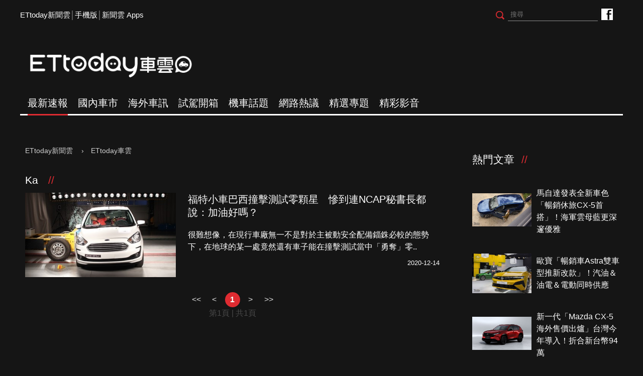

--- FILE ---
content_type: application/javascript;charset=UTF-8
request_url: https://tw.popin.cc/popin_discovery/recommend?mode=new&url=https%3A%2F%2Fspeed.ettoday.net%2Ftag.phtml&&device=pc&media=www.ettoday.net&extra=mac&agency=popin-tw&topn=50&ad=200&r_category=all&country=tw&redirect=false&uid=d2b5cd0bdf44c3925741768768697739&info=eyJ1c2VyX3RkX29zIjoiTWFjIiwidXNlcl90ZF9vc192ZXJzaW9uIjoiMTAuMTUuNyIsInVzZXJfdGRfYnJvd3NlciI6IkNocm9tZSIsInVzZXJfdGRfYnJvd3Nlcl92ZXJzaW9uIjoiMTMxLjAuMCIsInVzZXJfdGRfc2NyZWVuIjoiMTI4MHg3MjAiLCJ1c2VyX3RkX3ZpZXdwb3J0IjoiMTI4MHg3MjAiLCJ1c2VyX3RkX3VzZXJfYWdlbnQiOiJNb3ppbGxhLzUuMCAoTWFjaW50b3NoOyBJbnRlbCBNYWMgT1MgWCAxMF8xNV83KSBBcHBsZVdlYktpdC81MzcuMzYgKEtIVE1MLCBsaWtlIEdlY2tvKSBDaHJvbWUvMTMxLjAuMC4wIFNhZmFyaS81MzcuMzY7IENsYXVkZUJvdC8xLjA7ICtjbGF1ZGVib3RAYW50aHJvcGljLmNvbSkiLCJ1c2VyX3RkX3JlZmVycmVyIjoiIiwidXNlcl90ZF9wYXRoIjoiL3RhZy5waHRtbCIsInVzZXJfdGRfY2hhcnNldCI6InV0Zi04IiwidXNlcl90ZF9sYW5ndWFnZSI6ImVuLXVzQHBvc2l4IiwidXNlcl90ZF9jb2xvciI6IjI0LWJpdCIsInVzZXJfdGRfdGl0bGUiOiJLYSUyMCVFNyU5QiVCOCVFOSU5NyU5QyVFNiU5NiVCMCVFOCU4MSU5RSVFNiU4NyVCNiVFNCVCQSVCQSVFNSU4QyU4NSUyQyUyMCVFNyU4NSVBNyVFNyU4OSU4NyUyQyUyMCVFNSVCRCVCMSVFNyU4OSU4NyUyQyUyMCVFNSVBMCVCMSVFNSVCMCU4RSUyQyUyMCVFOCVCMyU4NyVFOCVBOCU4QSVFNSU4RiU4QSVFOCVBOCU4QSVFNiU4MSVBRi0lRTclQUMlQUMxJUU5JUEwJTgxJTIwJTdDJTIwRVR0b2RheSVFOCVCQiU4QSVFOSU5QiVCMiUyMCU3QyUyMEVUdG9kYXklRTYlOTYlQjAlRTglODElOUUlRTklOUIlQjIiLCJ1c2VyX3RkX3VybCI6Imh0dHBzOi8vc3BlZWQuZXR0b2RheS5uZXQvdGFnLnBodG1sP3RhZz1LYSsiLCJ1c2VyX3RkX3BsYXRmb3JtIjoiTGludXggeDg2XzY0IiwidXNlcl90ZF9ob3N0Ijoic3BlZWQuZXR0b2RheS5uZXQiLCJ1c2VyX2RldmljZSI6InBjIiwidXNlcl90aW1lIjoxNzY4NzY4Njk3NzU2LCJmcnVpdF9ib3hfcG9zaXRpb24iOiIiLCJmcnVpdF9zdHlsZSI6IiJ9&alg=ltr&callback=_p6_a0de5afdf749
body_size: 10958
content:
_p6_a0de5afdf749({"author_name":null,"image":"","common_category":null,"image_url":null,"title":"","category":"","keyword":[],"url":"https://speed.ettoday.net/tag.phtml","pubdate":"","related":[],"hot":[],"share":0,"pop":[],"ad":[{"_id":"496800436","title":"2026美肌新趨勢「外泌體＋矽谷電波X」聯手，開啟高階養膚新世代","image":"https://imageaws.popin.cc/ML/10f03ededc70e4070459041fa5089738.png","origin_url":"","url":"https://trace.popin.cc/ju/ic?tn=6e22bb022cd37340eb88f5c2f2512e40&trackingid=50a663ad9b73cd258b3d29d53b2c9c3c&acid=24961&data=[base64]&uid=d2b5cd0bdf44c3925741768768697739&mguid=&gprice=ldAChwz4ubdc2420wQMZCxQKhnSZhmCluFSamG7-Jh4&pb=d","imp":"","media":"矽谷電波X","campaign":"4299028","nid":"496800436","imptrackers":["https://trace.popin.cc/ju/ic?tn=6e22bb022cd37340eb88f5c2f2512e40&trackingid=50a663ad9b73cd258b3d29d53b2c9c3c&acid=24961&data=[base64]&uid=d2b5cd0bdf44c3925741768768697739&mguid="],"clicktrackers":["https://trace.popin.cc/ju/ic?tn=6e22bb022cd37340eb88f5c2f2512e40&trackingid=50a663ad9b73cd258b3d29d53b2c9c3c&acid=24961&data=[base64]&uid=d2b5cd0bdf44c3925741768768697739&mguid=&gprice=ldAChwz4ubdc2420wQMZCxQKhnSZhmCluFSamG7-Jh4&pb=d","https://a.popin.cc/popin_redirect/redirect?lp=&data=eyJjIjoiNC44IiwidHoiOiJ0dyIsIm5pZCI6IjQ5NjgwMDQzNiIsImNhbXBhaWduIjoiNDI5OTAyOCIsIm1lZGlhIjoid3d3LmV0dG9kYXkubmV0IiwiZG1mIjoibSIsInBhZ2VfdHlwZSI6IiIsImNhdGVnb3J5IjoiIiwiZGV2aWNlIjoicGMiLCJwYiI6IiJ9&token=50a663ad9b73cd258b3d29d53b2c9c3c&t=1768768699235&uid=d2b5cd0bdf44c3925741768768697739&nc=1&crypto=bL5i5VJIXSUUQvXIYBpQApMUFv3lXG4yLBvrVLt8kdk="],"score":0.0032416999077550554,"score2":0.003348515,"privacy":"","trackingid":"50a663ad9b73cd258b3d29d53b2c9c3c","c2":0.001162676839157939,"c3":0.0,"image_fit":true,"image_background":0,"c":4.8,"userid":"沃醫學_Sylfirm矽谷電波"},{"_id":"67a42ccb324ed151a58b4569","dsp":"breaktime","title":"踩著空氣，邁向極限，讓每一步都輕盈有力","image":"https://tpc.googlesyndication.com/pimgad/15298232671683187227?","origin_url":"https://tinyurl.com/2y4mq3nt","url":"https://a.popin.cc/popin_redirect/redirect?lp=https%3A%2F%2Ftinyurl.com%2F2y4mq3nt&data=eyJjIjoiMC4wIiwidHoiOiJ0dyIsInByaWNlIjoiMC4wMyIsIm5pZCI6IjY3YTQyY2NiMzI0ZWQxNTFhNThiNDU2OSIsImNhbXBhaWduIjoiNjdhNDJiMzczMjRlZDFmZTgzOGI0NTZjIiwibWVkaWEiOiJ3d3cuZXR0b2RheS5uZXQiLCJkZXZpY2UiOiJwYyJ9&token=d492f30963962824c80c&t=1768768699235&uid=d2b5cd0bdf44c3925741768768697739&crypto=bL5i5VJIXSUUQvXIYBpQApMUFv3lXG4yLBvrVLt8kdk=","imp":"https://a.popin.cc/popin_redirect/redirect?lp=&data=[base64]&token=d492f30963962824c80c&t=1768768699235&uid=d2b5cd0bdf44c3925741768768697739&type=imp","media":"NIKE AIR MAX","campaign":"67a42b37324ed1fe838b456c","nid":"67a42ccb324ed151a58b4569","imptrackers":[],"clicktrackers":[],"score":9.179211986432051E-4,"score2":9.179211986432051E-4,"privacy":"","image_fit":true,"nurl":"https://internal-test.com/win-notice"},{"_id":"661e6535324ed172b08b4568","dsp":"appier","title":"楓之谷世界 Artale 神木村開放","image":"https://cr.adsappier.com/i/ed29acf0-8e19-4aee-8def-33fe457d9502/4LEayMR_1764814050731_0.jpeg","origin_url":"https://tw.c.appier.net/xclk?bidobjid=Ty7IeUBED0e00zMyu0RtaQ&cid=UT1gSoEXQL-tBE-pl1JEBQ&crid=Lghxx3fuQTeO0YBHDT2Aeg&crpid=PKfN6SsFTDq0WAsY_BaJOA&soid=WYaH&partner_id=0ZbOxc8zecjd&bx=Cylxwnu_oqZQKq6V7rwy7nx1wmQ121lPZbig34zgJLtB3bSzKYzgJ4u-uYgWJ4u_74x1wHTRuqayK4lBZyu_uYsNwyu-uYsBuqa1ord1K4lBZDw121uVo4QV7nQDKqd1eM&ui=CylYc8Myuqa1or69or6QKqGRonQzoPa_ord1eM&consent=1&ddhh=or6W7M","url":"https://a.popin.cc/popin_redirect/redirect?lp=https%3A%2F%2Ftw.c.appier.net%2Fxclk%3Fbidobjid%3DTy7IeUBED0e00zMyu0RtaQ%26cid%3DUT1gSoEXQL-tBE-pl1JEBQ%26crid%3DLghxx3fuQTeO0YBHDT2Aeg%26crpid%3DPKfN6SsFTDq0WAsY_BaJOA%26soid%3DWYaH%26partner_id%3D0ZbOxc8zecjd%26bx%3DCylxwnu_oqZQKq6V7rwy7nx1wmQ121lPZbig34zgJLtB3bSzKYzgJ4u-uYgWJ4u_74x1wHTRuqayK4lBZyu_uYsNwyu-uYsBuqa1ord1K4lBZDw121uVo4QV7nQDKqd1eM%26ui%3DCylYc8Myuqa1or69or6QKqGRonQzoPa_ord1eM%26consent%3D1%26ddhh%3Dor6W7M&data=[base64]&token=58ed7444dcde280b692c&t=1768768699235&uid=d2b5cd0bdf44c3925741768768697739&crypto=bL5i5VJIXSUUQvXIYBpQApMUFv3lXG4yLBvrVLt8kdk=","imp":"https://a.popin.cc/popin_redirect/redirect?lp=&data=[base64]&token=58ed7444dcde280b692c&t=1768768699235&uid=d2b5cd0bdf44c3925741768768697739&type=imp","media":"Maplestory Worlds","campaign":"661e62fd324ed12b388b4567","nid":"661e6535324ed172b08b4568","imptrackers":["https://ss-jp2.appiersig.com/winshowimg?bidobjid=Ty7IeUBED0e00zMyu0RtaQ&cid=UT1gSoEXQL-tBE-pl1JEBQ&crid=Lghxx3fuQTeO0YBHDT2Aeg&crpid=PKfN6SsFTDq0WAsY_BaJOA&soid=WYaH&partner_id=0ZbOxc8zecjd&bx=Cylxwnu_oqZQKq6V7rwy7nx1wmQ121lPZbig34zgJLtB3bSzKYzgJ4u-uYgWJ4u_74x1wHTRuqayK4lBZyu_uYsNwyu-uYsBuqa1ord1K4lBZDw121uVo4QV7nQDKqd1eM&ui=CylYc8Myuqa1or69or6QKqGRonQzoPa_ord1eM&consent=1&ddhh=or6W7M&price=0.027881562500000002","https://vst.c.appier.net/w?cid=UT1gSoEXQL-tBE-pl1JEBQ&crid=Lghxx3fuQTeO0YBHDT2Aeg&crpid=PKfN6SsFTDq0WAsY_BaJOA&bidobjid=Ty7IeUBED0e00zMyu0RtaQ&partner_id=0ZbOxc8zecjd&tracking_ns=622d4f6d43bf814&consent=1&w=1","https://gocm.c.appier.net/popin","https://abr.ge/@maplestoryworlds/appier?click_id=UT1gSoEXQL-tBE-pl1JEBQ.Ty7IeUBED0e00zMyu0RtaQ&sub_id=appier_broad&sub_id_1=0ZbOxc8zecjd&sub_id_2=speed.ettoday.net&campaign=1-1_gl_tw_250424&campaign_id=1-1_gl_tw_258751c1d2489a&ad_creative=gl_artale_upd_leafreriding&ad_creative_id=gl_artale_upaaac194db4ba&ad_group=appier_broad&ad_group_id=appier_broad1a7258a7b5f1&content=pc_tw&routing_short_id=51hrk8&term=gl_artale_upd_leafreriding&tracking_template_id=a84b223cbb93bf84fabe7c607274d288&ad_type=view&_atrk_c=UT1gSoEXQL-tBE-pl1JEBQ&_atrk_cr=Lghxx3fuQTeO0YBHDT2Aeg&_atrk_pt=0ZbOxc8zecjd&_atrk_bi=Ty7IeUBED0e00zMyu0RtaQ","https://mt-usw.appiersig.com/event?bidobjid=Ty7IeUBED0e00zMyu0RtaQ&cid=UT1gSoEXQL-tBE-pl1JEBQ&oid=TbOw08gTQ3SyhML0FPS_pA&partner_id=0ZbOxc8zecjd&s2s=0&event=show&loc=show&dm=&osv=10.15.7.0&adj=0&cn=0ZDTg38M93HtRUmtNCnz93HM&url=[base64]"],"clicktrackers":[],"score":8.531025756681814E-4,"score2":8.531025756681814E-4,"privacy":"","image_fit":true},{"_id":"468023979","title":"想告別臉上肝斑？年底前聚會靠矽谷電波X養出好膚質，溫和除斑不怕復發","image":"https://imageaws.popin.cc/ML/3fb83d42f6f4bba2a8e4f13d924c7172.png","origin_url":"","url":"https://trace.popin.cc/ju/ic?tn=6e22bb022cd37340eb88f5c2f2512e40&trackingid=73c9488a420673e909ee0fb48b1af53b&acid=24961&data=[base64]&uid=d2b5cd0bdf44c3925741768768697739&mguid=&gprice=rnRVU6K7OXDTHyseI1FNUmZjCsTRa2Q0IyzGoy9teE0&pb=d","imp":"","media":"矽谷電波X","campaign":"4127143","nid":"468023979","imptrackers":["https://trace.popin.cc/ju/ic?tn=6e22bb022cd37340eb88f5c2f2512e40&trackingid=73c9488a420673e909ee0fb48b1af53b&acid=24961&data=[base64]&uid=d2b5cd0bdf44c3925741768768697739&mguid="],"clicktrackers":["https://trace.popin.cc/ju/ic?tn=6e22bb022cd37340eb88f5c2f2512e40&trackingid=73c9488a420673e909ee0fb48b1af53b&acid=24961&data=[base64]&uid=d2b5cd0bdf44c3925741768768697739&mguid=&gprice=rnRVU6K7OXDTHyseI1FNUmZjCsTRa2Q0IyzGoy9teE0&pb=d","https://a.popin.cc/popin_redirect/redirect?lp=&data=eyJjIjoiNiIsInR6IjoidHciLCJuaWQiOiI0NjgwMjM5NzkiLCJjYW1wYWlnbiI6IjQxMjcxNDMiLCJtZWRpYSI6Ind3dy5ldHRvZGF5Lm5ldCIsImRtZiI6Im0iLCJwYWdlX3R5cGUiOiIiLCJjYXRlZ29yeSI6IiIsImRldmljZSI6InBjIiwicGIiOiIifQ==&token=73c9488a420673e909ee0fb48b1af53b&t=1768768699236&uid=d2b5cd0bdf44c3925741768768697739&nc=1&crypto=bL5i5VJIXSUUQvXIYBpQApMUFv3lXG4yLBvrVLt8kdk="],"score":7.61813400127284E-4,"score2":7.86915E-4,"privacy":"","trackingid":"73c9488a420673e909ee0fb48b1af53b","c2":2.1858733089175075E-4,"c3":0.0,"image_fit":true,"image_background":0,"c":6.0,"userid":"沃醫學_Sylfirm矽谷電波"},{"_id":"413565764","title":"不只對肝斑有用！皮膚科醫生大推「矽谷電波Ｘ」淡斑同步修復養膚","image":"https://imageaws.popin.cc/ML/78450fd832b8ca76140b531549f6e802.png","origin_url":"","url":"https://trace.popin.cc/ju/ic?tn=6e22bb022cd37340eb88f5c2f2512e40&trackingid=2dc959e2e48c829590d730136b3ded49&acid=24961&data=[base64]&uid=d2b5cd0bdf44c3925741768768697739&mguid=&gprice=gqUDce5bRxtXqn606ttg83xv2Ruid0NGtgVUdEorlec&pb=d","imp":"","media":"矽谷電波X","campaign":"3645968","nid":"413565764","imptrackers":["https://trace.popin.cc/ju/ic?tn=6e22bb022cd37340eb88f5c2f2512e40&trackingid=2dc959e2e48c829590d730136b3ded49&acid=24961&data=[base64]&uid=d2b5cd0bdf44c3925741768768697739&mguid="],"clicktrackers":["https://trace.popin.cc/ju/ic?tn=6e22bb022cd37340eb88f5c2f2512e40&trackingid=2dc959e2e48c829590d730136b3ded49&acid=24961&data=[base64]&uid=d2b5cd0bdf44c3925741768768697739&mguid=&gprice=gqUDce5bRxtXqn606ttg83xv2Ruid0NGtgVUdEorlec&pb=d","https://a.popin.cc/popin_redirect/redirect?lp=&data=eyJjIjoiNC4yIiwidHoiOiJ0dyIsIm5pZCI6IjQxMzU2NTc2NCIsImNhbXBhaWduIjoiMzY0NTk2OCIsIm1lZGlhIjoid3d3LmV0dG9kYXkubmV0IiwiZG1mIjoibSIsInBhZ2VfdHlwZSI6IiIsImNhdGVnb3J5IjoiIiwiZGV2aWNlIjoicGMiLCJwYiI6IiJ9&token=2dc959e2e48c829590d730136b3ded49&t=1768768699236&uid=d2b5cd0bdf44c3925741768768697739&nc=1&crypto=bL5i5VJIXSUUQvXIYBpQApMUFv3lXG4yLBvrVLt8kdk="],"score":5.105477706853506E-4,"score2":5.2737E-4,"privacy":"","trackingid":"2dc959e2e48c829590d730136b3ded49","c2":2.092787908622995E-4,"c3":0.0,"image_fit":true,"image_background":0,"c":4.2,"userid":"沃醫學_Sylfirm矽谷電波"}],"ad_video":[],"ad_image":[],"ad_wave":[],"ad_vast_wave":[],"ad_reserved":[],"ad_reserved_video":[],"ad_reserved_image":[],"ad_reserved_wave":[],"recommend":[],"cookie":[],"cf":[],"e_ranking":[{"rt50":"7167","rt60":"10910","rt30":"1986","rt40":"3931","rt90":"19175","rt70":"13703","rt80":"15410","rt0":"0","0":"-5359","100":"1839","rt100":"15446","rt10":"139","rt20":"649","90":"649","80":"575","70":"572","60":"530","50":"420","time":"88846","40":"330","updated":"1768750809427","30":"240","20":"131","10":"73","url":"https://www.ettoday.net/news/20260118/3103030.htm","pv":18,"score":1359.9925359208808,"title":"最新菜市場名「大票人擠爆小人國」　家長崩潰！網認證：3孩全中","image":"815bbf7c3578d25ca3d8ca79af736927.jpg"}],"time":1768768699,"logid":"e3c720e8-d157-427d-9d18-1564f47b454a","alg":"ltr","safe_image":null,"safe_text":null,"identity":null,"ip":"18.188.141.93","comment_like":[],"comment_comments":[],"article_wave":[],"pw_video_info":[],"cdata":"e30=","dmf":"m","fraud_control":false});

--- FILE ---
content_type: application/javascript; charset=utf-8
request_url: https://fundingchoicesmessages.google.com/f/AGSKWxUiNkM0tv7N-dWftPf5IV4HPEuzZUJZ7kKN5OVHWw604yplJxLTy7U5l87-rpzfgZXzRqAYFKhapq2JIyUvlE7tfynZ3q4aqLOYLT77PqMvy8NCNL9pgMK5sSG4QDe1c-kNK1FB6b4MbuXouURDXto7LAxTE23lcrgVeFr5d2W7NcamfJ2GLuyg7k9c/_/adv_vertical./ad/top._square_ad./welcome_ad.-adman/
body_size: -1289
content:
window['8d14cad5-7a93-45c8-8582-2c1bf6aedce0'] = true;

--- FILE ---
content_type: application/javascript; charset=utf-8
request_url: https://cdn2.ettoday.net/jquery/dmp/dmp.js
body_size: 413
content:
/*
需要變數
et_token
kindf_name
*/

// 中華 start
/*
function getCookie(name) {
  var value = "; " + document.cookie;
  var parts = value.split("; " + name + "=");
  if (parts.length == 2) return parts.pop().split(";").shift();
}
var scripts = document.getElementsByTagName("script"),
jssrc = scripts[scripts.length-1].src;
jspath = jssrc.substring(0,jssrc.lastIndexOf("/")+1);
uxd = et_token;  // 填寫區塊；使用者唯一識別
document.write("<script src=" + jspath + "ettodaydmpimg?uxd=" + uxd + "><\/script>");
*/
// 中華 end

// 果實 start
/*
(function () {
  var s = document.createElement("script"), el = document.getElementsByTagName("script")[0]; s.async = true;
  s.src = (document.location.protocol === "https:" ? "https:" : "http:") + "//ad-specs.guoshipartners.com/static/js/onead-pixel.min.js?_t=" + Math.floor((new Date).getTime() / 300000);
  el.parentNode.insertBefore(s, el);
})();

var onead_pixel = onead_pixel || [];
onead_pixel.push({
  uid: "1000019",
  sessionid: et_token,  // 填寫區塊；使用者唯一識別
  accountid: "",
  category: kindf_name                     // 填寫區塊：分類的英文名稱
});
*/
// 果實 end
